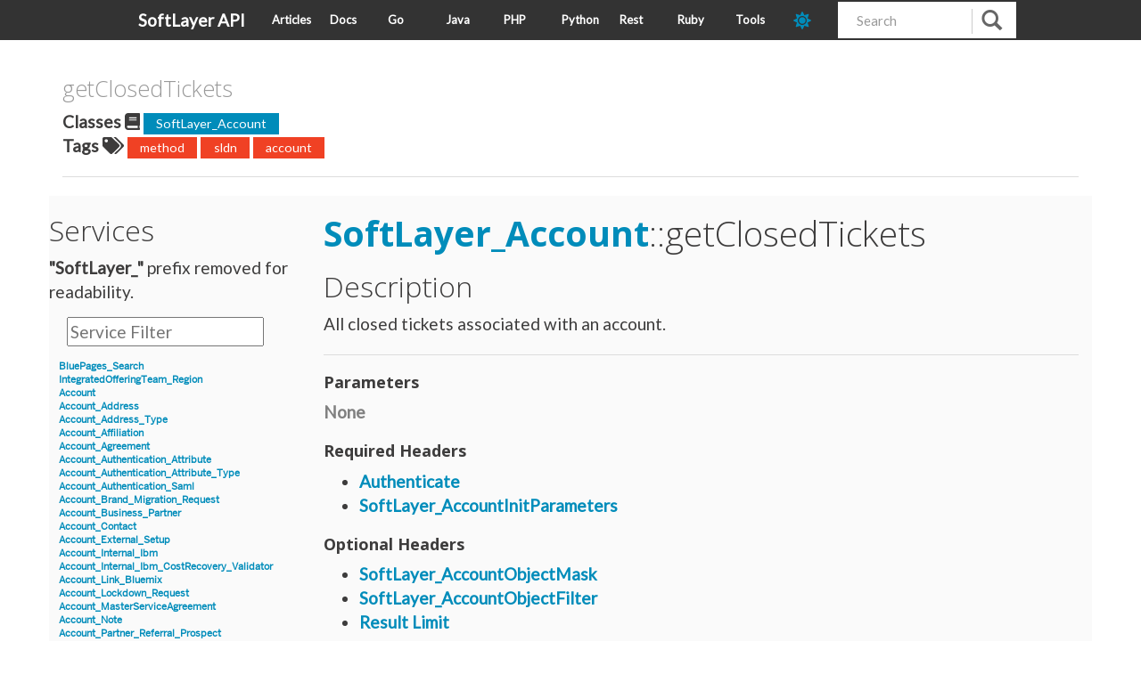

--- FILE ---
content_type: text/html; charset=utf-8
request_url: https://sldn.softlayer.com/reference/services/SoftLayer_Account/getClosedTickets/
body_size: 2903
content:





<!doctype html>
<html lang="en">
<head>
    
    <meta charset="utf-8">
    <meta http-equiv="X-UA-Compatible" content="IE=edge,chrome=1">
    <meta name="viewport" content="width=device-width, initial-scale=1.0">
    <meta name="description" content="SoftLayer API Examples, implementations, and release notes.">
    <meta name="author" content="SoftLayer">

    <title>getClosedTickets - https://sldn.softlayer.com/</title>
    <link rel="canonical" href="https://sldn.softlayer.com/reference/services/SoftLayer_Account/getClosedTickets/">
        <link href="https://sldn.softlayer.com/css/main.css" rel="stylesheet">
    <link href="https://sldn.softlayer.com/css/bootstrap.css" rel="stylesheet">
    <link href="https://sldn.softlayer.com/css/custom.css" rel="stylesheet">
    <link href="https://sldn.softlayer.com/css/monokai.css" rel="stylesheet">
    <link href="https://sldn.softlayer.com/css/highlight/solarized_dark.css" rel="stylesheet">
    

    <script src="https://sldn.softlayer.com/js/highlight.pack.js"></script>

    <script>hljs.initHighlightingOnLoad();</script>
    <link rel="shortcut icon" href="https://sldn.softlayer.com/img/favicon.ico" type="image/x-icon" />
	<link rel="stylesheet" type="text/css" href="https://fonts.googleapis.com/css?family=Lato" />
            

    <script src="https://sldn.softlayer.com/js/jquery-3.3.1.min.js"></script> 
    <script src="https://sldn.softlayer.com/js/sldn.js"></script>


    <link href="https://sldn.softlayer.com/fontawesome/css/fontawesome.min.css" rel="stylesheet" type="text/css">
    <link href="https://sldn.softlayer.com/fontawesome/css/brands.min.css" rel="stylesheet" type="text/css">
    <link href="https://sldn.softlayer.com/fontawesome/css/solid.min.css" rel="stylesheet" type="text/css">
    
    <script defer src="https://sldn.softlayer.com/fontawesome/js/solid.min.js"></script>
    <script defer src="https://sldn.softlayer.com/fontawesome/js/brands.min.js"></script>
    <script defer src="https://sldn.softlayer.com/fontawesome/js/fontawesome.min.js"></script>

    <script>
        var head = document.getElementsByTagName('head')[0]
        var style = document.createElement('link')
        style.type = 'text/css'
        style.rel = 'stylesheet'
        style.id = "dark-theme"
        if (localStorage.getItem("dark-mode-theme") == "dark") {
            style.href = '/css/dark.css'
        } else {
            style.href = '/css/light.css'
        }
        head.append(style)
    </script>

    <script>
		$(document).ready(function() {
			$('table').addClass("table table-hover table-striped")
            setThemeMode(localStorage.getItem("dark-mode-theme") || "dark");
		})
	</script>
    
      <script async src="https://www.googletagmanager.com/gtag/js?id=G-9XPZ9ZBSJE"></script>
      <script>
        var doNotTrack = false;
        if ( false ) {
          var dnt = (navigator.doNotTrack || window.doNotTrack || navigator.msDoNotTrack);
          var doNotTrack = (dnt == "1" || dnt == "yes");
        }
        if (!doNotTrack) {
          window.dataLayer = window.dataLayer || [];
          function gtag(){dataLayer.push(arguments);}
          gtag('js', new Date());
          gtag('config', 'G-9XPZ9ZBSJE');
        }
      </script>
</head>

<body>
    <nav class="navbar navbar-default navbar-fixed-top" role="navigation">
        <div class="nav-container">
            <div class="navbar-header" style="width: 150px">
                <button type="button" class="navbar-toggle" data-toggle="collapse" data-target=".navbar-ex1-collapse">
                    <span class="sr-only">Toggle Navigation</span>
                    <span class="icon-bar"></span>
                    <span class="icon-bar"></span>
                    <span class="icon-bar"></span>
                </button>
                <a class="navbar-brand" href="https://sldn.softlayer.com/">SoftLayer API</a>
            </div>

            <div class="navbar-header" style="width: calc(100% - 350px)">
                <ul class="nav navbar-nav" style="width: 100%">
                    
                        <li><a href="https://sldn.softlayer.com/article/">Articles</a></li>
                    
                        <li><a href="https://sldn.softlayer.com/reference/softlayerapi">Docs</a></li>
                    
                        <li><a href="https://sldn.softlayer.com/go/">Go</a></li>
                    
                        <li><a href="https://sldn.softlayer.com/java/">Java</a></li>
                    
                        <li><a href="https://sldn.softlayer.com/php/">PHP</a></li>
                    
                        <li><a href="https://sldn.softlayer.com/python/">Python</a></li>
                    
                        <li><a href="https://sldn.softlayer.com/rest/">Rest</a></li>
                    
                        <li><a href="https://sldn.softlayer.com/ruby/">Ruby</a></li>
                    
                        <li><a href="https://sldn.softlayer.com/tools/">Tools</a></li>
                    
                    <li class="nav-item">
                        <a id="dark-toggle" class="dark-mode-toggle" aria-label="dark-mode-toggle" style="color: var(--Red); font-size: 20px">
                            <i class="fas fa-sun"></i>
                        </a>
                    </li>
                </ul>
            </div>

            <div id="custom-search-input" class="pull-right" style="width: 200px">
              <form class="navbar-form" role="search" method="get" action="https://www.bing.com/search">
                <div class="input-group col-md-12">
                  <input type="text" class="form-control input-md" placeholder="Search" name="q" id="srch-term">
                  <input type="hidden" name="q1" value="site:sldn.softlayer.com" />
                  <div class="input-group-btn">
                    <button class="btn btn-info" type="submit">
                      <i class="glyphicon glyphicon-search"></i>
                    </button>
                  </div>
                </div>
              </form>
            </div>

        </div>
    </nav>

<script type="text/javascript">
const darkIconClass = 'fas fa-moon'
const lightIconClass = 'fas fa-sun'
var darkCSS = $("#dark-theme");
var darkToggleIcon = $("#dark-toggle i");




function setThemeMode(mode) {
    localStorage.setItem("dark-mode-theme", mode);
    if (mode === "dark") {
        darkToggleIcon.attr('class', darkIconClass)
    } else  {
        darkToggleIcon.attr('class', lightIconClass)
    }
}


$("#dark-toggle").click(function () {
  if (darkToggleIcon.attr("class") == lightIconClass) {
    setThemeMode("dark")
  } else if (darkToggleIcon.attr("class") == darkIconClass) {
    setThemeMode("light")
  }
  location.reload();
});
</script>
<div class="container">
        <div class="row reference-title">

        <div class="col-md-12">
            <div style="word-wrap: break-word;"> 
                <h4>getClosedTickets <br></h4>
            </div>
        </div>
    </div>
    <div class="row">
        <div class="col-md-12">
                <strong>Classes <span class="fa fa-book"/></strong>
                
                    <a class="label label-primary" href="https://sldn.softlayer.com/classes/SoftLayer_Account">SoftLayer_Account</a>
                
                <br>
                <strong>Tags <span class="fa fa-tags"/></strong>
                
                    <a class="label label-danger" href="https://sldn.softlayer.com/tags/method">method</a>
                
                    <a class="label label-danger" href="https://sldn.softlayer.com/tags/sldn">sldn</a>
                
                    <a class="label label-danger" href="https://sldn.softlayer.com/tags/account">account</a>
                          
        </div>
    </div>
    <hr>

    <div class="row">
        <div class="col-md-3 zeroPad">
                <div id="leftsidebar">

        <div id="block-views-data_types_list-block">
            <h2>Services</h2>
            <div class="content">
                <div class="view view-data-types-list">
                    <div class="view-header">
                        <strong>"SoftLayer_"</strong> prefix removed for readability.    
                    </div>
                </div>


                        <div class="view-filters">

                                <div class="clearfix">
                                    <div class="search-input-box">
                                        <input placeholder="Service Filter" onkeyup="titleSearch(inputId='list-input', divId='sidebar-list', elementClass='list-row')" 
                                            type="text" id="list-input" value="" size="20" maxlength="128" class="form-text">
                                    </div>
                                </div>

                        </div>


                <div id="sidebar-list" >
                    <div class="list-row">
                        Services or Datatypes go here
                    </div>
                </div>
            </div>
        </div>

</div>
<script> 
    $(function(){
        $("#sidebar-list").load("/reference/services/list.html"); 
    });
</script> 

        </div>
        <div class="col-md-9 reference-main">

            <h1 id="getClosedTickets"> 
                <a href="https://sldn.softlayer.com/reference/services/SoftLayer_Account">SoftLayer_Account</a>::getClosedTickets 
            </h1>

            
            <p>
                
            </p>
            <h2>Description</h2>

                All closed tickets associated with an account.

            <hr>

            <h3> Parameters </h3>

            
            
                <p><font style="font-weight: bold; color: grey">None</font></p>
            
                









            <h3> Required Headers </h3>
            <ul>
                
                    <li><a href="https://sldn.softlayer.com/article/authenticating-softlayer-api/">Authenticate</a></li>
                
                
                    <li><a href="https://sldn.softlayer.com/article/using-initialization-parameters-softlayer-api/">SoftLayer_AccountInitParameters</a></li>
                
            </ul>

            <h3>Optional Headers</h3>
            <ul>
                
                    <li><a href="https://sldn.softlayer.com/article/object-masks/">SoftLayer_AccountObjectMask</a></li>
                
                
                    <li><a href="https://sldn.softlayer.com/article/object-filters/">SoftLayer_AccountObjectFilter</a></li>
                
                
                    <li><a href="https://sldn.softlayer.com/article/using-result-limits-softlayer-api/">Result Limit</a></li>
                
                
            </ul>

            <h3>Return Values</h3>
                <ul><li>
                    
                    
                        
                    
                    
                        <a href="https://sldn.softlayer.com/reference/datatypes/SoftLayer_Ticket">SoftLayer_Ticket[]</a>
                    
                </li></ul>
            

            
<h3 id="getClosedTickets-example" class="anchor-link"><a href="#getClosedTickets-example">REST Example</a> <a href="https://sldn.softlayer.com/article/rest/"><i class="fas fa-question"></i></a></h3>
<div class="highlight"><pre tabindex="0" class="chroma"><code class="language-bash" data-lang="bash"><span class="line"><span class="cl">curl -g -u <span class="nv">$SL_USER</span>:<span class="nv">$SL_APIKEY</span> -X GET <span class="se">\
</span></span></span><span class="line"><span class="cl"><span class="se"></span><span class="s1">&#39;https://api.softlayer.com/rest/v3.1/SoftLayer_Account/{SoftLayer_AccountID}/getClosedTickets&#39;</span>
</span></span></code></pre></div>
        </div>

    </div>
    <hr>

<footer>
    <div class="row">
        <div class="col-sm-12 footer">
            <p>&copy; SoftLayer 2026<br>
            Built with <a href="https://github.com/spf13/hugo">Hugo</a></p>
        </div>
    </div>
</footer>
</div>

    <script src="https://sldn.softlayer.com/js/jquery.js"></script>
    <script src="https://sldn.softlayer.com/js/bootstrap.js"></script>
</body>
</html>

